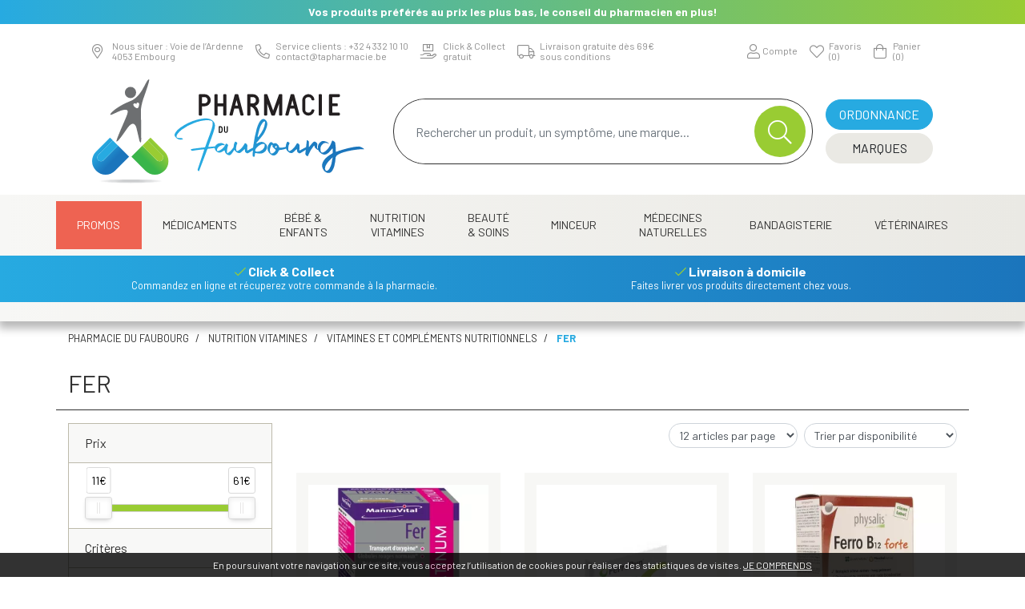

--- FILE ---
content_type: text/html; charset=UTF-8
request_url: https://www.tapharmacie.be/rubrique/fer
body_size: 15012
content:
<!DOCTYPE html> <html lang="fr" class="no-js no-touchevents"> <head> <meta charset="utf-8"> <title>Fer - Pharmacie du Faubourg</title> <meta property="fb&#x3A;app_id" content="000000000000000"> <meta property="og&#x3A;url" content="https&#x3A;&#x2F;&#x2F;www.tapharmacie.be&#x2F;rubrique&#x2F;fer"> <meta property="og&#x3A;title" content="Fer"> <meta property="og&#x3A;site_name" content="Pharmacie&#x20;du&#x20;Faubourg"> <meta name="twitter&#x3A;card" content="summary"> <meta name="twitter&#x3A;title" content="Fer"> <meta name="viewport" content="width&#x3D;device-width,&#x20;initial-scale&#x3D;1,&#x20;maximum-scale&#x3D;1"> <meta name="theme-color" content="&#x23;2d393f"> <meta name="robots" content="index, follow, all"> <link rel="apple-touch-icon-precomposed" sizes="144x144" href="/assets/ta/ico/apple-touch-icon-144x144-precomposed.png"> <link rel="apple-touch-icon-precomposed" sizes="114x114" href="/assets/ta/ico/apple-touch-icon-114x114-precomposed.png"> <link rel="apple-touch-icon-precomposed" sizes="72x72" href="/assets/ta/ico/apple-touch-icon-72x72-precomposed.png"> <link rel="apple-touch-icon-precomposed" href="/assets/ta/ico/apple-touch-icon.png"> <link rel="shortcut icon" href="/assets/ta/ico/favicon.png"> <link rel="search" type="application/opensearchdescription+xml" title="Mes recherches" href="/opensearch.xml"> <link rel="canonical" href="https://www.tapharmacie.be/rubrique/fer"> <link href="&#x2F;&#x2F;cdn.apotekisto.com&#x2F;ajax&#x2F;libs&#x2F;twitter-bootstrap&#x2F;4.4.1&#x2F;css&#x2F;bootstrap.min.css" media="screen" rel="stylesheet" type="text&#x2F;css"> <link href="&#x2F;&#x2F;cdn.apotekisto.com&#x2F;ajax&#x2F;libs&#x2F;fa-pro&#x2F;5.13.0&#x2F;css&#x2F;all.min.css" media="screen" rel="stylesheet" type="text&#x2F;css"> <link href="&#x2F;&#x2F;cdn.apotekisto.com&#x2F;ajax&#x2F;libs&#x2F;noUiSlider&#x2F;15.7.1&#x2F;nouislider.min.css" media="screen" rel="stylesheet" type="text&#x2F;css"> <link href="&#x2F;rubrique&#x2F;fer&#x2F;page-2" rel="next"> <link href="&#x2F;assets&#x2F;ta&#x2F;css&#x2F;style.min.css&#x3F;v&#x3D;1.11" media="screen" rel="stylesheet" type="text&#x2F;css"> <script async src="https://www.googletagmanager.com/gtag/js?id=G-RDZWYZ4XYF"></script><script>window.dataLayer=window.dataLayer||[];function gtag(){dataLayer.push(arguments);};gtag('js',new Date());gtag('config','G-RDZWYZ4XYF',{"anonymize_ip":true});</script> </head> <body data-globals="&#x7B;&quot;path&quot;&#x3A;&quot;&quot;,&quot;assets&quot;&#x3A;&quot;&#x5C;&#x2F;assets&#x5C;&#x2F;mc&quot;,&quot;user&quot;&#x3A;0,&quot;miniCartUrl&quot;&#x3A;&quot;&#x5C;&#x2F;cart&#x5C;&#x2F;mini&quot;,&quot;questionUrl&quot;&#x3A;&quot;&#x5C;&#x2F;question&quot;&#x7D;"> <header id="header-master" class="bg-alt-secondary-gradient-reverse bg-alt-shadow pb-md-4 pb-0"> <div class="bg-alt-gradient navbar-marquee d-flex"> <div class="marquee-container w-100 mx-2"> <div>Vos produits préférés au prix les plus bas, le conseil du pharmacien en plus!</div> </div> </div> <div class="navbar-contact pb-sm-2 pt-sm-2 pt-lg-3 pt-0 pb-0 d-flex bg-alt-light"> <div class="row w-100"> <div class="col-9 col-left"> <a href="/contactez-nous" class="contact-item item-1"> <i class="fal fa-map-marker-alt"></i> <div class="d-none d-lg-inline-block"> <span>Nous situer : Voie de l&rsquo;Ardenne</span> <span>4053 Embourg</span> </div> </a> <a href="/contactez-nous" class="contact-item item-2 d-none d-lg-flex"> <i class="fal fa-phone fa-flip-horizontal"></i> <div class="d-none d-lg-inline-block"> <span>Service clients : +32&nbsp;4&nbsp;332&nbsp;10&nbsp;10</span> <span>contact<i class="d-none"> --- </i>@<i class="d-none"> --- </i>tapharmacie.be</span> </div> </a> <a href="tel:+3243321010" class="contact-item item-2 d-flex d-lg-none"> <i class="fal fa-phone fa-flip-horizontal"></i> </a> <a href="/page/retrait-livraison" class="contact-item item-6"> <i class="fal fa-hand-holding-box"></i> <div class="d-none d-lg-inline-block"> <span>Click &amp; Collect</span> <span>gratuit</span> </div> </a> <a href="/page/retrait-livraison" class="contact-item item-6"> <i class="fal fa-truck"></i> <div class="d-none d-lg-inline-block"> <span>Livraison gratuite d&egrave;s 69&euro;</span> <span>sous conditions</span> </div> </a> </div> <div class="col-3 d-flex align-items-center justify-content-end col-right"> <a href="#" data-h="/user" class="lnk-modal-autoload nav-icon" data-toggle="modal" data-target="#ModalLogin" data-href="/user/modalSignup" title="Mon compte"> <i class="fal fa-user"></i> <small class="icon-1 d-none d-sm-inline-block">Compte</small> </a> <a href="#" data-h="/user" class="nav-icon d-inline-block position-relative"> <i class="fal fa-heart"></i> <div> <small class="icon-2 d-none d-sm-block">Favoris</small> <small class="icon-2 d-none d-sm-block"><span class="nav-user-counter" data-copy-dest="bookmark">(0)</span></small> </div> </a> <a href="#" data-h="/cart" class="lnk-modal-cart nav-icon" title="Mon panier"> <i class="fal fa-shopping-bag"></i> <div> <small class="icon-3 d-none d-sm-block">Panier</small> <small class="icon-3 d-none d-sm-block"><span class="nav-user-counter" data-copy-dest="quantitySum">(0)                        </span></small> </div> </a> </div> </div> </div> <div class="row flex navbar-main bg-alt-light mb-1"> <div class="col-4"> <a href="/" class="logo"> <img src="/assets/ta/svg/logo-pharmacie-du-faubourg.svg" alt="Pharmacie du Faubourg" class="d-none d-md-block"> <img src="/assets/ta/svg/logo-pharmacie-du-faubourg-mobile.svg" alt="Pharmacie du Faubourg" class="d-block d-md-none"> </a> </div> <div class="col-8 d-flex align-items-center justify-content-end" id="header-icon"> <form action="/recherche" method="get" class="d-md-inline-block d-none search w-100 px-3"> <div class="input-group input-search float-right"> <input type="search" name="q" class="form-control py-2" placeholder="Rechercher un produit, un sympt&ocirc;me, une marque..." autocomplete="off"> <span class="input-group-append"> <button class="btn btn-alt-default" type="submit"> <i class="fal fa-search"></i> </button> </span> </div> </form> <div class="d-inline-block ju"> <a href="#" title="Rechercher" data-toggle="modal" data-target="#ModalSearch" class="d-block d-md-none btn btn-alt-default mb-1"> <span>Recherche </span> &nbsp;<i class="fal fa-search"></i> </a> <a href="/ordonnance-en-ligne" class="btn btn-alt-primary mb-1 w-100"> <span>Ordonnance</span> </a><br> <a href="/marques" class="btn btn-alt-secondary w-100 d-none d-md-inline-block"> <span>Marques</span> </a> <button type="button" class="btn btn-alt-secondary d-inline-block d-md-none btn-menu w-100 ml-0" data-toggle="collapse" data-target="#navbar-master" aria-controls="navbar-master" aria-expanded="false" aria-label="Afficher la navigation"> <i class="fal fa-bars"></i> <span>Produits</span> <span class="sr-only">Afficher la navigation</span> </button> </div> </div> </div> <div class="py-1 shadow-block d-none d-md-block"></div> <nav class="navbar navbar-expand-md px-0 pb-0 pt-0"> <div class="container-lg px-lg-0"> <div class="collapse navbar-collapse " id="navbar-master"> <ul class="nav flex-column flex-md-row text-center nav-fill nav-categories w-100"> <li class="nav-item"> <a class="nav-link nav-link-promo" href="/promotions">Promos</a> </li> <li class="nav-item dropdown megamenu-alt flex-column"> <a data-toggle="dropdown" class="dropdown-toggle nav-link" href="/rubrique/medicaments"> Médicaments    </a> <div class="dropdown-menu"> <div class="container-lg megamenu-container"> <div class="row w-100 ml-0"> <div class="col-md-3 accordion accordion-menu"> <div class="c1 c1-underline"> <a href="/rubrique/coeur-et-systeme-vasculaire"><span>Coeur et système vasculaire</span></a> </div> <div class="c1 c1-underline"> <a href="/rubrique/diluant-et-coagulant-du-sang"><span>Diluant et coagulant du sang</span></a> </div> <div class="c1"> <a href="/rubrique/systeme-gastro-intestinal"><span>Système gastro-intestinal</span></a> <div class="btn-collapse btn-c2" data-target="#collapse-c2-1497"><i class="fas fa-plus"></i></div> </div> <div class="collapse-alt" id="collapse-c2-1497"> <div class="c2"> <a href="/rubrique/antiacides">Antiacides</a> </div> <div class="c2"> <a href="/rubrique/foie-vesicule-biliaire-et-pancreas">Foie, vésicule biliaire et pancréas</a> </div> <div class="c2"> <a href="/rubrique/nausees-vomissement">Nausées vomissement</a> </div> <div class="c2"> <a href="/rubrique/laxatifs">Laxatifs</a> </div> <div class="c2"> <a href="/rubrique/antidiarrheiques">Antidiarrhéiques</a> </div> <div class="c2"> <a href="/rubrique/spasmes">Spasmes</a> </div> </div> <div class="c1 c1-underline"> <a href="/rubrique/hemorroides"><span>Hémorroïdes</span></a> </div> <div class="c1 c1-underline"> <a href="/rubrique/systeme-respiratoire"><span>Système respiratoire</span></a> </div> <div class="c1"> <a href="/rubrique/toux"><span>Toux</span></a> <div class="btn-collapse btn-c2" data-target="#collapse-c2-1506"><i class="fas fa-plus"></i></div> </div> <div class="collapse-alt" id="collapse-c2-1506"> <div class="c2"> <a href="/rubrique/toux-seche">Toux sèche</a> </div> <div class="c2"> <a href="/rubrique/toux-grasse">Toux grasse</a> </div> <div class="c2"> <a href="/rubrique/mix-toux-seche-toux-grasse">Mix toux sèche - toux grasse</a> </div> <div class="c2"> <a href="/rubrique/massage-inhalations">Massage - inhalations</a> </div> </div> <div class="c1 c1-underline"> <a href="/rubrique/systeme-hormonal"><span>Système hormonal</span></a> </div> </div> <div class="col-md-3 accordion accordion-menu"> <div class="c1 c1-underline"> <a href="/rubrique/gynecologie"><span>Gynécologie</span></a> </div> <div class="c1 c1-underline"> <a href="/rubrique/voies-urinaires-617bb02621db6"><span>Voies urinaires</span></a> </div> <div class="c1"> <a href="/rubrique/douleur-et-fievre"><span>Douleur et fièvre</span></a> <div class="btn-collapse btn-c2" data-target="#collapse-c2-1514"><i class="fas fa-plus"></i></div> </div> <div class="collapse-alt" id="collapse-c2-1514"> <div class="c2"> <a href="/rubrique/bebes-enfants">bébés - enfants</a> </div> </div> <div class="c1 c1-underline"> <a href="/rubrique/muscles-et-articulations-617bb0263ca47"><span>Muscles et articulations</span></a> </div> <div class="c1 c1-underline"> <a href="/rubrique/systeme-nerveux"><span>Système nerveux</span></a> </div> <div class="c1 c1-underline"> <a href="/rubrique/insomnie-anxiete-et-stress"><span>Insomnie, anxiété et stress</span></a> </div> <div class="c1 c1-underline"> <a href="/rubrique/arreter-de-fumer"><span>Arrêter de fumer</span></a> </div> <div class="c1 c1-underline"> <a href="/rubrique/infections"><span>Infections</span></a> </div> <div class="c1 c1-underline"> <a href="/rubrique/immunite"><span>Immunité</span></a> </div> <div class="c1 c1-underline"> <a href="/rubrique/allergie"><span>Allergie</span></a> </div> <div class="c1 c1-underline"> <a href="/rubrique/medicaments-antitumoraux"><span>Médicaments antitumoraux</span></a> </div> <div class="c1"> <a href="/rubrique/mineraux-vitamines-et-toniques"><span>Minéraux, vitamines et toniques</span></a> <div class="btn-collapse btn-c2" data-target="#collapse-c2-1524"><i class="fas fa-plus"></i></div> </div> <div class="collapse-alt" id="collapse-c2-1524"> <div class="c2"> <a href="/rubrique/mineraux">Minéraux</a> </div> <div class="c2"> <a href="/rubrique/vitamines">Vitamines</a> </div> </div> </div> <div class="col-md-3 accordion accordion-menu"> <div class="c1"> <a href="/rubrique/peau-617bb026b0e3f"><span>Peau</span></a> <div class="btn-collapse btn-c2" data-target="#collapse-c2-1527"><i class="fas fa-plus"></i></div> </div> <div class="collapse-alt" id="collapse-c2-1527"> <div class="c2"> <a href="/rubrique/desinfecter">Désinfecter</a> </div> <div class="c2"> <a href="/rubrique/mycoses">Mycoses</a> </div> <div class="c2"> <a href="/rubrique/boutons-de-fievre-antiviraux">Boutons de fièvre - antiviraux</a> </div> <div class="c2"> <a href="/rubrique/anti-prurigneux">Anti-prurigneux</a> </div> </div> <div class="c1 c1-underline"> <a href="/rubrique/acne-617bb026e4ce2"><span>Acné</span></a> </div> <div class="c1"> <a href="/rubrique/yeux-617bb026edfe7"><span>Yeux</span></a> <div class="btn-collapse btn-c2" data-target="#collapse-c2-1534"><i class="fas fa-plus"></i></div> </div> <div class="collapse-alt" id="collapse-c2-1534"> <div class="c2"> <a href="/rubrique/anti-infectieux">Anti-infectieux</a> </div> <div class="c2"> <a href="/rubrique/antiallergiques-et-anti-inflammatoires">Antiallergiques et anti-inflammatoires</a> </div> <div class="c2"> <a href="/rubrique/glaucome">Glaucome</a> </div> <div class="c2"> <a href="/rubrique/larmes-artificielles">Larmes artificielles</a> </div> </div> <div class="c1 c1-underline"> <a href="/rubrique/oreille"><span>Oreille</span></a> </div> <div class="c1"> <a href="/rubrique/nez-617bb0273c3a5"><span>Nez</span></a> <div class="btn-collapse btn-c2" data-target="#collapse-c2-1541"><i class="fas fa-plus"></i></div> </div> <div class="collapse-alt" id="collapse-c2-1541"> <div class="c2"> <a href="/rubrique/tablettes">Tablettes</a> </div> <div class="c2"> <a href="/rubrique/sprays-gouttes">Sprays - gouttes</a> </div> </div> </div> <div class="col-md-3 accordion accordion-menu"> <div class="c1"> <a href="/rubrique/gorge-et-bouche"><span>Gorge et bouche</span></a> <div class="btn-collapse btn-c2" data-target="#collapse-c2-1544"><i class="fas fa-plus"></i></div> </div> <div class="collapse-alt" id="collapse-c2-1544"> <div class="c2"> <a href="/rubrique/comprimes-a-sucer">Comprimés à sucer</a> </div> <div class="c2"> <a href="/rubrique/spray-solution">Spray - solution</a> </div> </div> <div class="c1 c1-underline"> <a href="/rubrique/anesthesie"><span>Anesthésie</span></a> </div> <div class="c1 c1-underline"> <a href="/rubrique/diagnostiques"><span>Diagnostiques</span></a> </div> <div class="c1 c1-underline"> <a href="/rubrique/minceur-617bb02787f9d"><span>Minceur</span></a> </div> <div class="c1 c1-underline"> <a href="/rubrique/homeopathie-617bb02791e28"><span>Homeopathie</span></a> </div> <div class="c1"> <a href="/rubrique/jambes-lourdes-617bb0279b4b2"><span>Jambes lourdes</span></a> <div class="btn-collapse btn-c2" data-target="#collapse-c2-1551"><i class="fas fa-plus"></i></div> </div> <div class="collapse-alt" id="collapse-c2-1551"> <div class="c2"> <a href="/rubrique/tablettes-617bb027a4930">Tablettes</a> </div> <div class="c2"> <a href="/rubrique/creme-gel-et-spray">Crème, gel et spray</a> </div> </div> <div class="c1 c1-underline"> <a href="/rubrique/medications-diverses"><span>Médications diverses</span></a> </div> <div class="c1 c1-underline"> <a href="/rubrique/medicaments-animaux-617bb027c0f8b"><span>Médicaments animaux</span></a> </div> <div class="c1 c1-underline"> <a href="/rubrique/medicaments-pas-attribues"><span>Médicaments pas attribués</span></a> </div> <div class="c1 c1-underline"> <a href="/rubrique/cheveux"><span>Cheveux</span></a> </div> <div class="c1 c1-underline"> <a href="/rubrique/medicaments-hopitaux"><span>Médicaments hôpitaux</span></a> </div> </div> </div> </div> </div> </li> <li class="nav-item dropdown megamenu-alt flex-column"> <a data-toggle="dropdown" class="dropdown-toggle nav-link" href="/rubrique/bebe-et-enfants"> Bébé &amp;<br class="d-none d-md-inline"> Enfants    </a> <div class="dropdown-menu"> <div class="container-lg megamenu-container"> <div class="row w-100 ml-0"> <div class="col-md-3 accordion accordion-menu"> <div class="c1"> <a href="/rubrique/grossesse-617bb018e4a2e"><span>Grossesse</span></a> <div class="btn-collapse btn-c2" data-target="#collapse-c2-1216"><i class="fas fa-plus"></i></div> </div> <div class="collapse-alt" id="collapse-c2-1216"> <div class="c2"> <a href="/rubrique/allaitement">Allaitement</a> </div> <div class="c2"> <a href="/rubrique/soins-du-corps-617bb01903049">Soins du corps</a> </div> <div class="c2"> <a href="/rubrique/vitamines-et-complements-nutritionnels-617bb0190c044">Vitamines et compléments nutritionnels</a> </div> <div class="c2"> <a href="/rubrique/test-de-grossesse">Test de grossesse</a> </div> <div class="c2"> <a href="/rubrique/test-de-fertilite">Test de fertilité</a> </div> </div> </div> <div class="col-md-3 accordion accordion-menu"> <div class="c1"> <a href="/rubrique/bebes"><span>Bébés</span></a> <div class="btn-collapse btn-c2" data-target="#collapse-c2-1222"><i class="fas fa-plus"></i></div> </div> <div class="collapse-alt" id="collapse-c2-1222"> <div class="c2"> <a href="/rubrique/sucettes-et-accessoires">Sucettes et accessoires</a> </div> <div class="c2"> <a href="/rubrique/langes-couches">Langes/couches</a> </div> <div class="c2"> <a href="/rubrique/dents">Dents</a> </div> <div class="c2"> <a href="/rubrique/alimentation-lait">Alimentation - lait</a> </div> <div class="c2"> <a href="/rubrique/soins-et-hygiene">Soins et hygiene</a> </div> <div class="c2"> <a href="/rubrique/petits-maux">Petits maux</a> </div> <div class="c2"> <a href="/rubrique/accessoires-617bb01a83095">Accessoires</a> </div> <div class="c2"> <a href="/rubrique/sommeil">Sommeil</a> </div> <div class="c2"> <a href="/rubrique/biberons-accessoires">Biberons &amp; accessoires</a> </div> </div> </div> <div class="col-md-3 accordion accordion-menu"> <div class="c1"> <a href="/rubrique/enfants"><span>Enfants</span></a> <div class="btn-collapse btn-c2" data-target="#collapse-c2-1263"><i class="fas fa-plus"></i></div> </div> <div class="collapse-alt" id="collapse-c2-1263"> <div class="c2"> <a href="/rubrique/poux-617bb01b055f8">Poux</a> </div> <div class="c2"> <a href="/rubrique/dents-617bb01b0f9ac">Dents</a> </div> <div class="c2"> <a href="/rubrique/soins-et-hygiene-617bb01b2f7fe">Soins et hygiene</a> </div> <div class="c2"> <a href="/rubrique/vitamines-et-complements-nutritionnels-617bb01b3b339">Vitamines et compléments nutritionnels</a> </div> <div class="c2"> <a href="/rubrique/accessoires-617bb01b45420">Accessoires</a> </div> </div> </div> </div> </div> </div> </li> <li class="nav-item dropdown megamenu-alt flex-column"> <a data-toggle="dropdown" class="dropdown-toggle nav-link" href="/rubrique/nutritions-vitamines"> Nutrition<br class="d-none d-md-inline"> Vitamines    </a> <div class="dropdown-menu"> <div class="container-lg megamenu-container"> <div class="row w-100 ml-0"> <div class="col-md-3 accordion accordion-menu"> <div class="c1"> <a href="/rubrique/vitamines-et-complements-nutritionnels"><span>Vitamines et compléments nutritionnels</span></a> <div class="btn-collapse btn-c2" data-target="#collapse-c2-1161"><i class="fas fa-plus"></i></div> </div> <div class="collapse-alt" id="collapse-c2-1161"> <div class="c2"> <a href="/rubrique/vitamine-a">Vitamine A</a> </div> <div class="c2"> <a href="/rubrique/anti-oxydants-detox">Anti-oxydants  - détox</a> </div> <div class="c2"> <a href="/rubrique/acides-amines">Acides aminés</a> </div> <div class="c2"> <a href="/rubrique/calcium">Calcium</a> </div> <div class="c2"> <a href="/rubrique/acide-folique">Acide folique</a> </div> <div class="c2"> <a href="/rubrique/fer">Fer</a> </div> <div class="c2"> <a href="/rubrique/iode">Iode</a> </div> <div class="c2"> <a href="/rubrique/potassium">Potassium</a> </div> <div class="c2"> <a href="/rubrique/cuivre">Cuivre</a> </div> <div class="c2"> <a href="/rubrique/probiotiques">Probiotiques</a> </div> <div class="c2"> <a href="/rubrique/magnesium">Magnésium</a> </div> <div class="c2"> <a href="/rubrique/q10">Q10</a> </div> <div class="c2"> <a href="/rubrique/levure-de-riz-rouge">Levure de riz rouge</a> </div> <div class="c2"> <a href="/rubrique/selenium">Sélénium</a> </div> <div class="c2"> <a href="/rubrique/silicium">Silicium</a> </div> <div class="c2"> <a href="/rubrique/huile-de-poisson-omega-3-6-9-acides-gras">Huile de poisson - omega 3-6-9 - acides gras</a> </div> <div class="c2"> <a href="/rubrique/zinc">Zinc</a> </div> <div class="c2"> <a href="/rubrique/vitamine-b">Vitamine B</a> </div> <div class="c2"> <a href="/rubrique/vitamine-c">Vitamine C</a> </div> <div class="c2"> <a href="/rubrique/vitamine-d">Vitamine D</a> </div> <div class="c2"> <a href="/rubrique/vitamine-e">Vitamine E</a> </div> <div class="c2"> <a href="/rubrique/vitamine-k">Vitamine K</a> </div> <div class="c2"> <a href="/rubrique/multi-vitamines-et-mineraux">Multi vitamines et minéraux</a> </div> <div class="c2"> <a href="/rubrique/vitamines-pour-enfants">Vitamines pour enfants</a> </div> <div class="c2"> <a href="/rubrique/glucosamine">Glucosamine</a> </div> <div class="c2"> <a href="/rubrique/curcuma">Curcuma</a> </div> <div class="c2"> <a href="/rubrique/enzymes">Enzymes</a> </div> </div> </div> </div> </div> </div> </li> <li class="nav-item dropdown megamenu-alt flex-column"> <a data-toggle="dropdown" class="dropdown-toggle nav-link" href="/rubrique/beaute-soins-et-hygiene"> Beauté<br class="d-none d-md-inline"> &amp; Soins    </a> <div class="dropdown-menu"> <div class="container-lg megamenu-container"> <div class="row w-100 ml-0"> <div class="col-md-3 accordion accordion-menu"> <div class="c1"> <a href="/rubrique/soins-du-cuir-chevelu-et-des-cheveux"><span>Soins du cuir chevelu et des cheveux</span></a> <div class="btn-collapse btn-c2" data-target="#collapse-c2-962"><i class="fas fa-plus"></i></div> </div> <div class="collapse-alt" id="collapse-c2-962"> <div class="c2"> <a href="/rubrique/peignes-demeler-les-cheveux">Peignes - démêler les cheveux</a> </div> <div class="c2"> <a href="/rubrique/irritation-du-cuir-chevelu-cheveux-abimes">Irritation du cuir chevelu - cheveux abîmés</a> </div> <div class="c2"> <a href="/rubrique/produits-coiffants-gel-spray">Produits coiffants - gel &amp; spray</a> </div> <div class="c2"> <a href="/rubrique/soins-des-cheveux">Soins des cheveux</a> </div> <div class="c2"> <a href="/rubrique/coloration">Coloration</a> </div> <div class="c2"> <a href="/rubrique/pellicules">Pellicules</a> </div> <div class="c2"> <a href="/rubrique/complements-nutritionnels">Compléments nutritionnels</a> </div> <div class="c2"> <a href="/rubrique/produits-solaires">Produits solaires</a> </div> <div class="c2"> <a href="/rubrique/chute-des-cheveux">Chute des cheveux</a> </div> <div class="c2"> <a href="/rubrique/poux">Poux</a> </div> <div class="c2"> <a href="/rubrique/shampooing">Shampooing</a> </div> <div class="c2"> <a href="/rubrique/cheveux-normaux">Cheveux normaux</a> </div> <div class="c2"> <a href="/rubrique/cheveux-gras">Cheveux gras</a> </div> <div class="c2"> <a href="/rubrique/apres-shampooing-conditioner">Après shampooing conditioner</a> </div> <div class="c2"> <a href="/rubrique/cheveux-devitalises">Cheveux dévitalisés</a> </div> <div class="c2"> <a href="/rubrique/cheveux-secs">Cheveux secs</a> </div> <div class="c2"> <a href="/rubrique/shampooing-sec">Shampooing sec</a> </div> <div class="c2"> <a href="/rubrique/cheveux-fins-cheveux-boucles">Cheveux fins - cheveux bouclés</a> </div> <div class="c2"> <a href="/rubrique/cheveux-colores">Cheveux colorés</a> </div> </div> <div class="c1"> <a href="/rubrique/soins-du-corps"><span>Soins du corps</span></a> <div class="btn-collapse btn-c2" data-target="#collapse-c2-986"><i class="fas fa-plus"></i></div> </div> <div class="collapse-alt" id="collapse-c2-986"> <div class="c2"> <a href="/rubrique/bain-et-douche">Bain et douche</a> </div> <div class="c2"> <a href="/rubrique/deodorants">Déodorants</a> </div> <div class="c2"> <a href="/rubrique/problemes-cutanes-peau-irritee">Problèmes cutanés, peau irritée </a> </div> <div class="c2"> <a href="/rubrique/epilation">Épilation</a> </div> <div class="c2"> <a href="/rubrique/peelings-gommages">Peelings - gommages</a> </div> <div class="c2"> <a href="/rubrique/lait-et-huile-corporel">Lait et huile corporel</a> </div> <div class="c2"> <a href="/rubrique/cellulite-buste-minceur-fermete">Cellulite - buste - minceur- fermeté</a> </div> <div class="c2"> <a href="/rubrique/peau-seche">Peau sèche</a> </div> <div class="c2"> <a href="/rubrique/hygiene-intime">Hygiène intime</a> </div> <div class="c2"> <a href="/rubrique/traitement-des-cicatrices">Traitement des cicatrices</a> </div> <div class="c2"> <a href="/rubrique/massage">Massage</a> </div> <div class="c2"> <a href="/rubrique/psoriasis">Psoriasis</a> </div> </div> <div class="c1"> <a href="/rubrique/levres"><span>Lèvres</span></a> <div class="btn-collapse btn-c2" data-target="#collapse-c2-1005"><i class="fas fa-plus"></i></div> </div> <div class="collapse-alt" id="collapse-c2-1005"> <div class="c2"> <a href="/rubrique/hydratants">Hydratants</a> </div> <div class="c2"> <a href="/rubrique/boutons-de-fievre">Boutons de fièvre</a> </div> </div> <div class="c1"> <a href="/rubrique/mains"><span>Mains</span></a> <div class="btn-collapse btn-c2" data-target="#collapse-c2-1008"><i class="fas fa-plus"></i></div> </div> <div class="collapse-alt" id="collapse-c2-1008"> <div class="c2"> <a href="/rubrique/soins-des-mains">Soins des mains</a> </div> <div class="c2"> <a href="/rubrique/hygiene-des-mains">Hygiène des mains</a> </div> <div class="c2"> <a href="/rubrique/manucure-pedicure">Manucure &amp; pédicure</a> </div> </div> </div> <div class="col-md-3 accordion accordion-menu"> <div class="c1"> <a href="/rubrique/bouche"><span>Bouche</span></a> <div class="btn-collapse btn-c2" data-target="#collapse-c2-1015"><i class="fas fa-plus"></i></div> </div> <div class="collapse-alt" id="collapse-c2-1015"> <div class="c2"> <a href="/rubrique/bouche-seche">Bouche sèche</a> </div> <div class="c2"> <a href="/rubrique/brosses-a-dents-electriques">Brosses à dents électriques</a> </div> <div class="c2"> <a href="/rubrique/accessoires-interdentaires-fil-dentaire">Accessoires interdentaires - fil dentaire</a> </div> <div class="c2"> <a href="/rubrique/protheses-dentaires">Prothèses dentaires</a> </div> <div class="c2"> <a href="/rubrique/bains-de-bouche">Bains de bouche</a> </div> <div class="c2"> <a href="/rubrique/mauvaise-haleine">Mauvaise haleine</a> </div> <div class="c2"> <a href="/rubrique/brosses-a-dents-manuelles">Brosses à dents manuelles</a> </div> <div class="c2"> <a href="/rubrique/dentifrices">Dentifrices</a> </div> <div class="c2"> <a href="/rubrique/orthodontie">Orthodontie</a> </div> <div class="c2"> <a href="/rubrique/problemes-de-gencives">Problèmes de gencives</a> </div> <div class="c2"> <a href="/rubrique/accessoires">Accessoires</a> </div> <div class="c2"> <a href="/rubrique/dents-blanches">Dents blanches</a> </div> <div class="c2"> <a href="/rubrique/chewing-gums">Chewing-gums</a> </div> <div class="c2"> <a href="/rubrique/desinfection">Désinfection</a> </div> <div class="c2"> <a href="/rubrique/aphtes">Aphtes</a> </div> </div> <div class="c1"> <a href="/rubrique/yeux"><span>Yeux</span></a> <div class="btn-collapse btn-c2" data-target="#collapse-c2-1036"><i class="fas fa-plus"></i></div> </div> <div class="collapse-alt" id="collapse-c2-1036"> <div class="c2"> <a href="/rubrique/nettoyage-demaquillage">Nettoyage | Démaquillage</a> </div> <div class="c2"> <a href="/rubrique/collyre">Collyre</a> </div> <div class="c2"> <a href="/rubrique/creme-gel">Crème - gel</a> </div> <div class="c2"> <a href="/rubrique/yeux-secs">Yeux secs</a> </div> <div class="c2"> <a href="/rubrique/pansement-oculaire">Pansement oculaire</a> </div> </div> <div class="c1"> <a href="/rubrique/oreilles"><span>Oreilles</span></a> <div class="btn-collapse btn-c2" data-target="#collapse-c2-1042"><i class="fas fa-plus"></i></div> </div> <div class="collapse-alt" id="collapse-c2-1042"> <div class="c2"> <a href="/rubrique/bouchons-d-oreilles">Bouchons d&#039;oreilles</a> </div> <div class="c2"> <a href="/rubrique/nettoyage-des-oreilles">Nettoyage des oreilles</a> </div> <div class="c2"> <a href="/rubrique/gouttes-auriculaires">Gouttes auriculaires</a> </div> </div> <div class="c1"> <a href="/rubrique/pieds-et-jambes"><span>Pieds et jambes</span></a> <div class="btn-collapse btn-c2" data-target="#collapse-c2-1046"><i class="fas fa-plus"></i></div> </div> <div class="collapse-alt" id="collapse-c2-1046"> <div class="c2"> <a href="/rubrique/pieds-secs">Pieds secs</a> </div> <div class="c2"> <a href="/rubrique/ampoules-617bb01080f08">Ampoules</a> </div> <div class="c2"> <a href="/rubrique/callosites">Callosités</a> </div> <div class="c2"> <a href="/rubrique/cors">Cors</a> </div> <div class="c2"> <a href="/rubrique/crevasses">Crevasses</a> </div> <div class="c2"> <a href="/rubrique/pieds-fatigues">Pieds fatigués</a> </div> <div class="c2"> <a href="/rubrique/pedicure">Pédicure</a> </div> <div class="c2"> <a href="/rubrique/mycose-des-pieds">Mycose des pieds</a> </div> <div class="c2"> <a href="/rubrique/bains-de-pieds">Bains de pieds</a> </div> <div class="c2"> <a href="/rubrique/verrues">Verrues</a> </div> <div class="c2"> <a href="/rubrique/transpiration-des-pieds">Transpiration des pieds</a> </div> <div class="c2"> <a href="/rubrique/deodorant">Deodorant</a> </div> </div> </div> <div class="col-md-3 accordion accordion-menu"> <div class="c1"> <a href="/rubrique/ongles"><span>Ongles</span></a> <div class="btn-collapse btn-c2" data-target="#collapse-c2-1059"><i class="fas fa-plus"></i></div> </div> <div class="collapse-alt" id="collapse-c2-1059"> <div class="c2"> <a href="/rubrique/vernis-a-ongles">Vernis à ongles</a> </div> <div class="c2"> <a href="/rubrique/hyperkeratose-et-mycose-des-ongles">Hyperkératose et mycose des ongles</a> </div> <div class="c2"> <a href="/rubrique/rongement-des-ongles">Rongement des ongles</a> </div> <div class="c2"> <a href="/rubrique/renforcement-des-ongles">Renforcement des ongles</a> </div> <div class="c2"> <a href="/rubrique/cuticules">Cuticules</a> </div> </div> <div class="c1"> <a href="/rubrique/protection-solaire"><span>Protection solaire</span></a> <div class="btn-collapse btn-c2" data-target="#collapse-c2-1066"><i class="fas fa-plus"></i></div> </div> <div class="collapse-alt" id="collapse-c2-1066"> <div class="c2"> <a href="/rubrique/apres-soleil">Après-soleil</a> </div> <div class="c2"> <a href="/rubrique/levres-617bb0114c7d0">Lèvres</a> </div> <div class="c2"> <a href="/rubrique/preparation-au-soleil">Préparation au soleil</a> </div> <div class="c2"> <a href="/rubrique/sports-d-hiver">Sports d&#039;hiver</a> </div> <div class="c2"> <a href="/rubrique/autobronzants">Autobronzants</a> </div> <div class="c2"> <a href="/rubrique/cremes-solaires">Crèmes solaires</a> </div> </div> <div class="c1"> <a href="/rubrique/hygiene"><span>Hygiène</span></a> <div class="btn-collapse btn-c2" data-target="#collapse-c2-1078"><i class="fas fa-plus"></i></div> </div> <div class="collapse-alt" id="collapse-c2-1078"> <div class="c2"> <a href="/rubrique/bain-et-douche-617bb011b59b8">Bain et douche</a> </div> </div> <div class="c1 c1-underline"> <a href="/rubrique/parfumerie"><span>Parfumerie</span></a> </div> <div class="c1"> <a href="/rubrique/maquillage"><span>Maquillage</span></a> <div class="btn-collapse btn-c2" data-target="#collapse-c2-1081"><i class="fas fa-plus"></i></div> </div> <div class="collapse-alt" id="collapse-c2-1081"> <div class="c2"> <a href="/rubrique/pinceaux-et-ustensiles-de-maquillage">Pinceaux et ustensiles de maquillage</a> </div> <div class="c2"> <a href="/rubrique/eye-liners">Eye-liners</a> </div> <div class="c2"> <a href="/rubrique/mascaras">Mascaras</a> </div> <div class="c2"> <a href="/rubrique/ombres-a-paupieres">Ombres à paupières</a> </div> <div class="c2"> <a href="/rubrique/sourcils">Sourcils</a> </div> <div class="c2"> <a href="/rubrique/cremes-de-jour-teintees">Crèmes de jour teintées</a> </div> <div class="c2"> <a href="/rubrique/rouge-a-levres">Rouge à lèvres</a> </div> <div class="c2"> <a href="/rubrique/vernis-a-ongles-617bb01237a30">Vernis à ongles</a> </div> <div class="c2"> <a href="/rubrique/fonds-de-teint-poudres-blush">Fonds de Teint | Poudres | Blush</a> </div> <div class="c2"> <a href="/rubrique/correcteur-de-teint-camouflage">Correcteur de teint - camouflage</a> </div> </div> </div> <div class="col-md-3 accordion accordion-menu"> <div class="c1"> <a href="/rubrique/specifiquement-pour-les-hommes"><span>Spécifiquement pour les hommes</span></a> <div class="btn-collapse btn-c2" data-target="#collapse-c2-1092"><i class="fas fa-plus"></i></div> </div> <div class="collapse-alt" id="collapse-c2-1092"> <div class="c2"> <a href="/rubrique/soins-du-corps-617bb0126b1f0">Soins du corps</a> </div> <div class="c2"> <a href="/rubrique/deodorants-617bb0127736f">Déodorants</a> </div> <div class="c2"> <a href="/rubrique/bain-et-douche-617bb012833ec">Bain et douche</a> </div> <div class="c2"> <a href="/rubrique/soins-du-visage">Soins du visage</a> </div> <div class="c2"> <a href="/rubrique/soins-et-chute-des-cheveux">Soins et chute des cheveux</a> </div> <div class="c2"> <a href="/rubrique/rasage">Rasage</a> </div> </div> <div class="c1"> <a href="/rubrique/sexualite"><span>Sexualité</span></a> <div class="btn-collapse btn-c2" data-target="#collapse-c2-1099"><i class="fas fa-plus"></i></div> </div> <div class="collapse-alt" id="collapse-c2-1099"> <div class="c2"> <a href="/rubrique/preservatifs">Préservatifs</a> </div> <div class="c2"> <a href="/rubrique/lubrifiants">Lubrifiants</a> </div> <div class="c2"> <a href="/rubrique/complements-nutritionnels-617bb012d5b9e">Compléments nutritionnels</a> </div> <div class="c2"> <a href="/rubrique/hygiene-intime-617bb012e3ed9">Hygiène intime</a> </div> <div class="c2"> <a href="/rubrique/massage-617bb01307736">Massage</a> </div> <div class="c2"> <a href="/rubrique/tampons-et-serviettes-hygieniques">Tampons et serviettes hygiéniques</a> </div> </div> <div class="c1"> <a href="/rubrique/demaquillage-et-nettoyage"><span>Démaquillage et nettoyage</span></a> <div class="btn-collapse btn-c2" data-target="#collapse-c2-1107"><i class="fas fa-plus"></i></div> </div> <div class="collapse-alt" id="collapse-c2-1107"> <div class="c2"> <a href="/rubrique/lait-gel-huile-et-creme-de-nettoyage">Lait, gel, huile et crème de nettoyage</a> </div> <div class="c2"> <a href="/rubrique/tonic-lotion">Tonic - lotion</a> </div> <div class="c2"> <a href="/rubrique/eau-micellaire">Eau micellaire</a> </div> <div class="c2"> <a href="/rubrique/yeux-617bb0135bae5">Yeux</a> </div> <div class="c2"> <a href="/rubrique/dissolvant">Dissolvant</a> </div> </div> <div class="c1"> <a href="/rubrique/acne"><span>Acné</span></a> <div class="btn-collapse btn-c2" data-target="#collapse-c2-1113"><i class="fas fa-plus"></i></div> </div> <div class="collapse-alt" id="collapse-c2-1113"> <div class="c2"> <a href="/rubrique/creme">Crème</a> </div> <div class="c2"> <a href="/rubrique/nettoyage">Nettoyage</a> </div> <div class="c2"> <a href="/rubrique/divers">Divers</a> </div> </div> <div class="c1"> <a href="/rubrique/soins-du-visage-617bb013a9955"><span>Soins du visage</span></a> <div class="btn-collapse btn-c2" data-target="#collapse-c2-1117"><i class="fas fa-plus"></i></div> </div> <div class="collapse-alt" id="collapse-c2-1117"> <div class="c2"> <a href="/rubrique/taches-de-pigmentation">Taches de pigmentation</a> </div> <div class="c2"> <a href="/rubrique/peau-sensible-peau-irritee">Peau sensible - peau irritée</a> </div> <div class="c2"> <a href="/rubrique/peau-mixte">Peau mixte</a> </div> <div class="c2"> <a href="/rubrique/peau-terne">Peau terne</a> </div> <div class="c2"> <a href="/rubrique/contours-des-yeux">Contours des yeux</a> </div> <div class="c2"> <a href="/rubrique/lifting-filler">Lifting - filler</a> </div> <div class="c2"> <a href="/rubrique/creme-de-nuit">Crème de nuit</a> </div> <div class="c2"> <a href="/rubrique/masque">Masque</a> </div> <div class="c2"> <a href="/rubrique/peau-normal">Peau normal</a> </div> <div class="c2"> <a href="/rubrique/anti-rides">Anti-rides</a> </div> <div class="c2"> <a href="/rubrique/serum">Serum</a> </div> <div class="c2"> <a href="/rubrique/peau-seche-hydratant">Peau sèche - hydratant</a> </div> <div class="c2"> <a href="/rubrique/peaux-reactives-rougeurs">Peaux réactives-rougeurs</a> </div> </div> </div> </div> </div> </div> </li> <li class="nav-item dropdown megamenu-alt flex-column"> <a data-toggle="dropdown" class="dropdown-toggle nav-link" href="/rubrique/minceur-nutrition"> Minceur    </a> <div class="dropdown-menu"> <div class="container-lg megamenu-container"> <div class="row w-100 ml-0"> <div class="col-md-3 accordion accordion-menu"> <div class="c1"> <a href="/rubrique/minceur"><span>Minceur</span></a> <div class="btn-collapse btn-c2" data-target="#collapse-c2-1132"><i class="fas fa-plus"></i></div> </div> <div class="collapse-alt" id="collapse-c2-1132"> <div class="c2"> <a href="/rubrique/substituts-de-repas">Substituts de repas</a> </div> <div class="c2"> <a href="/rubrique/reducteur-d-appetit">Réducteur d&#039;appétit</a> </div> <div class="c2"> <a href="/rubrique/ventre-plat">Ventre plat</a> </div> <div class="c2"> <a href="/rubrique/bruleurs-de-graisses">Brûleurs de graisses</a> </div> <div class="c2"> <a href="/rubrique/capteurs-de-graisse">Capteurs de graisse</a> </div> <div class="c2"> <a href="/rubrique/drainage">Drainage</a> </div> <div class="c2"> <a href="/rubrique/preparations-combinees">Préparations combinées</a> </div> <div class="c2"> <a href="/rubrique/thes">Thés</a> </div> <div class="c2"> <a href="/rubrique/reduit-l-envie-de-sucre">Réduit l&#039;envie de sucre</a> </div> </div> </div> <div class="col-md-3 accordion accordion-menu"> <div class="c1"> <a href="/rubrique/alimentation"><span>Alimentation</span></a> <div class="btn-collapse btn-c2" data-target="#collapse-c2-1144"><i class="fas fa-plus"></i></div> </div> <div class="collapse-alt" id="collapse-c2-1144"> <div class="c2"> <a href="/rubrique/thes-617bb015101a9">Thés</a> </div> <div class="c2"> <a href="/rubrique/aliments-pour-bebes">Aliments pour bébés</a> </div> <div class="c2"> <a href="/rubrique/alimentation-de-sport">Alimentation de sport</a> </div> <div class="c2"> <a href="/rubrique/alimentation-specifique">Alimentation spécifique</a> </div> <div class="c2"> <a href="/rubrique/bonbons">Bonbons</a> </div> <div class="c2"> <a href="/rubrique/alimentation-par-sonde">Alimentation par sonde</a> </div> </div> </div> <div class="col-md-3 accordion accordion-menu"> <div class="c1"> <a href="/rubrique/nutritherapie-et-bien-etre"><span>Nutrithérapie et bien-être</span></a> <div class="btn-collapse btn-c2" data-target="#collapse-c2-1189"><i class="fas fa-plus"></i></div> </div> <div class="collapse-alt" id="collapse-c2-1189"> <div class="c2"> <a href="/rubrique/nez">Nez</a> </div> <div class="c2"> <a href="/rubrique/os-muscles-et-articulations">Os, muscles et articulations</a> </div> <div class="c2"> <a href="/rubrique/cholesterol">Cholésterol</a> </div> <div class="c2"> <a href="/rubrique/flore-intestinale-metabolisme-digestion">Flore intestinale - métabolisme - digestion</a> </div> <div class="c2"> <a href="/rubrique/energie">Energie</a> </div> <div class="c2"> <a href="/rubrique/memoire-effort-intellectuel">Mémoire - Effort intellectuel</a> </div> <div class="c2"> <a href="/rubrique/cheveux-chute-et-ongles">Cheveux (chute) et ongles</a> </div> <div class="c2"> <a href="/rubrique/coeur-et-vaisseaux-sanguins">Coeur et vaisseaux sanguins</a> </div> <div class="c2"> <a href="/rubrique/peau">Peau</a> </div> <div class="c2"> <a href="/rubrique/voies-respiratoires-et-respiration-aisee">Voies respiratoires et respiration aisée</a> </div> <div class="c2"> <a href="/rubrique/menopause">Ménopause</a> </div> <div class="c2"> <a href="/rubrique/equilibre-mental">Equilibre mental</a> </div> <div class="c2"> <a href="/rubrique/yeux-617bb01849949">Yeux</a> </div> <div class="c2"> <a href="/rubrique/prostate">Prostate</a> </div> <div class="c2"> <a href="/rubrique/sexualite-et-hygiene-intime">Sexualité et hygiène intime</a> </div> <div class="c2"> <a href="/rubrique/ronflement">Ronflement</a> </div> <div class="c2"> <a href="/rubrique/sport">Sport</a> </div> <div class="c2"> <a href="/rubrique/stress-insomnie">Stress - insomnie</a> </div> <div class="c2"> <a href="/rubrique/aide-a-arreter-de-fumer">Aide à arrêter de fumer</a> </div> <div class="c2"> <a href="/rubrique/glycemie">Glycémie</a> </div> <div class="c2"> <a href="/rubrique/voies-urinaires">Voies urinaires</a> </div> <div class="c2"> <a href="/rubrique/fatigue">Fatigue</a> </div> <div class="c2"> <a href="/rubrique/resistance">Résistance</a> </div> <div class="c2"> <a href="/rubrique/grossesse">Grossesse</a> </div> <div class="c2"> <a href="/rubrique/jambes-fatiguees">Jambes fatiguées</a> </div> </div> </div> </div> </div> </div> </li> <li class="nav-item dropdown megamenu-alt flex-column"> <a data-toggle="dropdown" class="dropdown-toggle nav-link" href="/rubrique/naturopathie"> Médecines<br class="d-none d-md-inline"> naturelles    </a> <div class="dropdown-menu"> <div class="container-lg megamenu-container"> <div class="row w-100 ml-0"> <div class="col-md-3 accordion accordion-menu"> <div class="c1"> <a href="/rubrique/aromatherapie"><span>Aromathérapie</span></a> <div class="btn-collapse btn-c2" data-target="#collapse-c2-1287"><i class="fas fa-plus"></i></div> </div> <div class="collapse-alt" id="collapse-c2-1287"> <div class="c2"> <a href="/rubrique/diffuseur">Diffuseur</a> </div> <div class="c2"> <a href="/rubrique/huiles-essentielles">Huiles essentielles</a> </div> <div class="c2"> <a href="/rubrique/complexe-combinaisons">Complexe - combinaisons</a> </div> </div> </div> <div class="col-md-3 accordion accordion-menu"> <div class="c1 c1-underline"> <a href="/rubrique/fleurs-de-bach"><span>Fleurs de Bach</span></a> </div> <div class="c1 c1-underline"> <a href="/rubrique/huiles-essentielles-617bb01cc6f54"><span>Huiles essentielles</span></a> </div> <div class="c1 c1-underline"> <a href="/rubrique/gemmotherapie"><span>Gemmothérapie</span></a> </div> </div> <div class="col-md-3 accordion accordion-menu"> <div class="c1 c1-underline"> <a href="/rubrique/oligo-elements"><span>Oligo-éléments</span></a> </div> <div class="c1 c1-underline"> <a href="/rubrique/tisanes"><span>Tisanes</span></a> </div> <div class="c1 c1-underline"> <a href="/rubrique/luminotherapie"><span>Luminothérapie</span></a> </div> </div> <div class="col-md-3 accordion accordion-menu"> <div class="c1 c1-underline"> <a href="/rubrique/phytotherapie"><span>Phytothérapie</span></a> </div> <div class="c1 c1-underline"> <a href="/rubrique/huiles-vegetales"><span>Huiles végétales</span></a> </div> <div class="c1 c1-underline"> <a href="/rubrique/homeopathie"><span>Homéopathie</span></a> </div> </div> </div> </div> </div> </li> <li class="nav-item dropdown megamenu-alt flex-column"> <a data-toggle="dropdown" class="dropdown-toggle nav-link" href="/rubrique/bandagisterie"> Bandagisterie    </a> <div class="dropdown-menu"> <div class="container-lg megamenu-container"> <div class="row w-100 ml-0"> <div class="col-md-3 accordion accordion-menu"> <div class="c1 c1-underline"> <a href="/rubrique/bas-de-contention"><span>Bas de contention</span></a> </div> <div class="c1 c1-underline"> <a href="/rubrique/piluliers"><span>Piluliers</span></a> </div> </div> <div class="col-md-3 accordion accordion-menu"> <div class="c1"> <a href="/rubrique/soins-a-domicile-et-premiers-soins"><span>Soins à domicile et premiers soins</span></a> <div class="btn-collapse btn-c2" data-target="#collapse-c2-1309"><i class="fas fa-plus"></i></div> </div> <div class="collapse-alt" id="collapse-c2-1309"> <div class="c2"> <a href="/rubrique/produits-pour-lentilles-et-lunettes">Produits pour lentilles et lunettes</a> </div> <div class="c2"> <a href="/rubrique/incontinence">Incontinence</a> </div> <div class="c2"> <a href="/rubrique/soins-a-domicile">Soins à domicile</a> </div> <div class="c2"> <a href="/rubrique/soins-des-plaies">Soins des plaies</a> </div> <div class="c2"> <a href="/rubrique/premiers-soins">Premiers soins</a> </div> <div class="c2"> <a href="/rubrique/tests-de-diagnostic-et-instruments-de-mesure">Tests de diagnostic et instruments de mesure</a> </div> <div class="c2"> <a href="/rubrique/aerosoltherapie-et-oxygene">Aérosolthérapie et oxygène</a> </div> <div class="c2"> <a href="/rubrique/diabete">Diabète</a> </div> <div class="c2"> <a href="/rubrique/stomie">Stomie</a> </div> <div class="c2"> <a href="/rubrique/instruments">Instruments</a> </div> <div class="c2"> <a href="/rubrique/materiel-paramedical">Matériel paramédical </a> </div> <div class="c2"> <a href="/rubrique/aiguilles-et-seringues">Aiguilles et seringues</a> </div> <div class="c2"> <a href="/rubrique/sondes-baxters-et-catheters">Sondes, baxters et cathéters</a> </div> </div> <div class="c1"> <a href="/rubrique/bandages-et-orthopedie-bandages-orthopediques"><span>Bandages et orthopédie: bandages orthopédiques</span></a> <div class="btn-collapse btn-c2" data-target="#collapse-c2-1386"><i class="fas fa-plus"></i></div> </div> <div class="collapse-alt" id="collapse-c2-1386"> <div class="c2"> <a href="/rubrique/ventre">Ventre</a> </div> <div class="c2"> <a href="/rubrique/bras">Bras</a> </div> <div class="c2"> <a href="/rubrique/coude">Coude</a> </div> <div class="c2"> <a href="/rubrique/cheville-et-pieds">Cheville et pieds</a> </div> <div class="c2"> <a href="/rubrique/mains-et-pouce">Mains et pouce</a> </div> <div class="c2"> <a href="/rubrique/genou-hanche-et-jambes">Genou, hanche et jambes</a> </div> <div class="c2"> <a href="/rubrique/cou-et-epaule">Cou et épaule</a> </div> <div class="c2"> <a href="/rubrique/poignet">Poignet</a> </div> <div class="c2"> <a href="/rubrique/tronc-et-bassin">Tronc et bassin</a> </div> <div class="c2"> <a href="/rubrique/dos">Dos</a> </div> <div class="c2"> <a href="/rubrique/divers-617bb0213eba8">Divers</a> </div> </div> </div> </div> </div> </div> </li> <li class="nav-item dropdown megamenu-alt flex-column"> <a data-toggle="dropdown" class="dropdown-toggle nav-link" href="/rubrique/animaux-et-insectes"> <span class="d-md-none d-lg-inline">Vétérinaires</span> <span class="d-none d-md-inline d-lg-none">Véto</span>    </a> <div class="dropdown-menu"> <div class="container-lg megamenu-container"> <div class="row w-100 ml-0"> <div class="col-md-3 accordion accordion-menu"> <div class="c1 c1-underline"> <a href="/rubrique/humeur-et-stress"><span>Humeur et stress</span></a> </div> <div class="c1 c1-underline"> <a href="/rubrique/accessoires-617bb0242f328"><span>Accessoires</span></a> </div> <div class="c1 c1-underline"> <a href="/rubrique/pelage-peau-ou-plumage"><span>Pelage, peau ou plumage</span></a> </div> <div class="c1 c1-underline"> <a href="/rubrique/bouche-gueule-ou-bec"><span>Bouche, gueule ou bec</span></a> </div> <div class="c1 c1-underline"> <a href="/rubrique/yeux-617bb0244a60a"><span>Yeux</span></a> </div> </div> <div class="col-md-3 accordion accordion-menu"> <div class="c1 c1-underline"> <a href="/rubrique/oreilles-617bb024553bd"><span>Oreilles</span></a> </div> <div class="c1 c1-underline"> <a href="/rubrique/digestion"><span>Digestion</span></a> </div> <div class="c1 c1-underline"> <a href="/rubrique/puces-et-tiques"><span>Puces et tiques</span></a> </div> <div class="c1 c1-underline"> <a href="/rubrique/supplements"><span>Suppléments</span></a> </div> </div> <div class="col-md-3 accordion accordion-menu"> <div class="c1"> <a href="/rubrique/alimentation-617bb0247f893"><span>Alimentation</span></a> <div class="btn-collapse btn-c2" data-target="#collapse-c2-1479"><i class="fas fa-plus"></i></div> </div> <div class="collapse-alt" id="collapse-c2-1479"> <div class="c2"> <a href="/rubrique/chien">Chien</a> </div> <div class="c2"> <a href="/rubrique/chat">Chat</a> </div> <div class="c2"> <a href="/rubrique/autres-animaux">Autres animaux</a> </div> </div> <div class="c1 c1-underline"> <a href="/rubrique/muscles-et-articulations-617bb024aa6dc"><span>Muscles et articulations</span></a> </div> <div class="c1 c1-underline"> <a href="/rubrique/griffes-et-sabots"><span>Griffes et sabots</span></a> </div> <div class="c1 c1-underline"> <a href="/rubrique/medicaments-animaux"><span>Médicaments animaux</span></a> </div> </div> <div class="col-md-3 accordion accordion-menu"> <div class="c1 c1-underline"> <a href="/rubrique/soins-des-plaies-617bb024cac80"><span>Soins des plaies</span></a> </div> <div class="c1 c1-underline"> <a href="/rubrique/pigeons-et-oiseaux"><span>Pigeons et oiseaux</span></a> </div> <div class="c1 c1-underline"> <a href="/rubrique/chevaux"><span>Chevaux</span></a> </div> <div class="c1"> <a href="/rubrique/insectes"><span>Insectes</span></a> <div class="btn-collapse btn-c2" data-target="#collapse-c2-1490"><i class="fas fa-plus"></i></div> </div> <div class="collapse-alt" id="collapse-c2-1490"> <div class="c2"> <a href="/rubrique/soins-des-piqures-d-insectes">Soins des piqûres d&#039;insectes</a> </div> <div class="c2"> <a href="/rubrique/anti-insectes">Anti Insectes</a> </div> <div class="c2"> <a href="/rubrique/pince-tiques">Pince tiques</a> </div> </div> </div> </div> </div> </div> </li> </ul> </div> </div> </nav> <div class="mt-md-2 mt-0 pb-sm-3 pt-sm-2 py-1 bg-alt-primary-gradient"> <div class="container-lg"> <div class="row"> <a href="/page/retrait-livraison"  class="col-6 text-alt-light text-center header-text"> <i class="fal fa-check text-alt-default"></i>&nbsp;<strong>Click &amp; Collect</strong> <small class="d-none d-sm-block lh-10">Commandez en ligne et r&eacute;cuperez votre commande &agrave; la pharmacie.</small> </a> <a href="/page/retrait-livraison" class="col-6 text-alt-light text-center header-text"> <i class="fal fa-check text-alt-default"></i>&nbsp;<strong>Livraison &agrave; domicile</strong> <small class="d-none d-sm-block lh-10">Faites livrer vos produits directement chez vous.</small> </a> </div> </div> </div> </header> <div class="main-wrapper"> <main id="content"> <div> <div class="container-lg" id="products-reload"> <nav class="container-breadcrumb" aria-label="breadcrumb"> <ol class="breadcrumb pl-0" itemscope itemtype="http://schema.org/BreadcrumbList"> <li class="breadcrumb-item" itemprop="itemListElement" itemscope itemtype="http://schema.org/ListItem"> <a href="/" itemprop="item"> <span itemprop="name">Pharmacie du Faubourg</span> </a> <meta itemprop="position" content="1"> </li> <li class="breadcrumb-item" itemprop="itemListElement" itemscope itemtype="http://schema.org/ListItem"> <a href="/rubrique/nutritions-vitamines" itemprop="item"><span itemprop="name">Nutrition Vitamines</span></a> <meta itemprop="position" content="2"> </li> <li class="breadcrumb-item" itemprop="itemListElement" itemscope itemtype="http://schema.org/ListItem"> <a href="/rubrique/vitamines-et-complements-nutritionnels" itemprop="item"><span itemprop="name">Vitamines et compléments nutritionnels</span></a> <meta itemprop="position" content="3"> </li> <li class="breadcrumb-item active" itemprop="itemListElement" itemscope itemtype="http://schema.org/ListItem"> <a href="/rubrique/fer" itemprop="item"><span itemprop="name">Fer</span></a> <meta itemprop="position" content="4"> </li> </ol> </nav> <div class="d-lg-none pb-3"></div> <h1 class="title-1">Fer</h1> <div class="row"> <div class="col-md-3 d-none d-md-block mb-5"> <div class="accordion" id="accordionNo" data-url="/rubrique/fer"> <div class="card card-alt-secondary"> <div class="card-header" id="headingPrice"> <a href="#" data-toggle="collapse" data-target="#collapsePrice" aria-expanded="true" aria-controls="collapsePrice"> Prix                    </a> </div> <div id="collapsePrice" class="card-alt-body collapse show" aria-labelledby="headingPrice"> <div class="card-body pt-5 mt-1 mx-3"> <div id="critPrice" data-name="cfpr" data-value-min="11" data-value-max="61" data-range-min="11" data-range-max="61" data-currency="&euro;"></div> </div> </div> <input type="hidden" data-name="cfpr" value="11,61"> </div> <div class="card card-alt-secondary"> <div class="card-header" id="headingProd"> <a href="#" data-toggle="collapse" data-target="#collapseProd" aria-expanded="true" aria-controls="collapseProd">Crit&egrave;res <span class="criteria-count"></span></a> <i class="fal fa-spinner-third d-none float-right" data-spinner=""></i> </div> <div id="collapseProd" class="collapse show" aria-labelledby="headingProd" data-parent="#accordionNo"> <div class="card-body"> <div class="custom-control custom-checkbox"> <input type="checkbox" class="custom-control-input" id="criteriaCheckbox1" data-name="cfp" value="isPromo"> <label class="custom-control-label" for="criteriaCheckbox1">Promo</label> </div> </div> </div> </div> <div class="card card-alt-secondary"> <div class="card-header" id="headingType2"> <a href="#" data-toggle="collapse" data-target="#collapseType2" aria-expanded="true" aria-controls="collapseType2">Marque <span class="criteria-count"></span></a> <i class="fal fa-spinner-third d-none float-right" data-spinner=""></i> </div> <div id="collapseType2" class="collapse show" aria-labelledby="headingType2" data-parent="#accordionNo"> <div class="card-body"> <div class="custom-control custom-checkbox"> <input type="checkbox" class="custom-control-input" id="criteriaCheckbox2" data-name="cfc" value="25"> <label class="custom-control-label" for="criteriaCheckbox2">Adephar</label> </div> <div class="custom-control custom-checkbox"> <input type="checkbox" class="custom-control-input" id="criteriaCheckbox3" data-name="cfc" value="103"> <label class="custom-control-label" for="criteriaCheckbox3">Barinutrics</label> </div> <div class="custom-control custom-checkbox"> <input type="checkbox" class="custom-control-input" id="criteriaCheckbox4" data-name="cfc" value="113"> <label class="custom-control-label" for="criteriaCheckbox4">Be-life / Biolife</label> </div> <div class="custom-control custom-checkbox"> <input type="checkbox" class="custom-control-input" id="criteriaCheckbox5" data-name="cfc" value="163"> <label class="custom-control-label" for="criteriaCheckbox5">Boiron</label> </div> <div class="custom-control custom-checkbox"> <input type="checkbox" class="custom-control-input" id="criteriaCheckbox6" data-name="cfc" value="181"> <label class="custom-control-label" for="criteriaCheckbox6">CC Complex</label> </div> <div class="custom-control custom-checkbox"> <input type="checkbox" class="custom-control-input" id="criteriaCheckbox7" data-name="cfc" value="330"> <label class="custom-control-label" for="criteriaCheckbox7">Fortepharma</label> </div> <div class="custom-control custom-checkbox"> <input type="checkbox" class="custom-control-input" id="criteriaCheckbox8" data-name="cfc" value="394"> <label class="custom-control-label" for="criteriaCheckbox8">Inovance</label> </div> <div class="custom-control custom-checkbox"> <input type="checkbox" class="custom-control-input" id="criteriaCheckbox9" data-name="cfc" value="404"> <label class="custom-control-label" for="criteriaCheckbox9">Ixxpharma</label> </div> <div class="custom-control custom-checkbox"> <input type="checkbox" class="custom-control-input" id="criteriaCheckbox10" data-name="cfc" value="470"> <label class="custom-control-label" for="criteriaCheckbox10">Lepivits</label> </div> <div class="custom-control custom-checkbox"> <input type="checkbox" class="custom-control-input" id="criteriaCheckbox11" data-name="cfc" value="504"> <label class="custom-control-label" for="criteriaCheckbox11">Mannavital</label> </div> <div class="custom-control custom-checkbox"> <input type="checkbox" class="custom-control-input" id="criteriaCheckbox12" data-name="cfc" value="530"> <label class="custom-control-label" for="criteriaCheckbox12">Metagenics</label> </div> <div class="custom-control custom-checkbox"> <input type="checkbox" class="custom-control-input" id="criteriaCheckbox13" data-name="cfc" value="568"> <label class="custom-control-label" for="criteriaCheckbox13">Natural Energy</label> </div> <div class="custom-control custom-checkbox"> <input type="checkbox" class="custom-control-input" id="criteriaCheckbox14" data-name="cfc" value="600"> <label class="custom-control-label" for="criteriaCheckbox14">Nutergia</label> </div> <div class="custom-control custom-checkbox"> <input type="checkbox" class="custom-control-input" id="criteriaCheckbox15" data-name="cfc" value="640"> <label class="custom-control-label" for="criteriaCheckbox15">Ortis</label> </div> <div class="custom-control custom-checkbox"> <input type="checkbox" class="custom-control-input" id="criteriaCheckbox16" data-name="cfc" value="696"> <label class="custom-control-label" for="criteriaCheckbox16">Pileje</label> </div> <div class="custom-control custom-checkbox"> <input type="checkbox" class="custom-control-input" id="criteriaCheckbox17" data-name="cfc" value="706"> <label class="custom-control-label" for="criteriaCheckbox17">Pranarom</label> </div> <div class="custom-control custom-checkbox"> <input type="checkbox" class="custom-control-input" id="criteriaCheckbox18" data-name="cfc" value="724"> <label class="custom-control-label" for="criteriaCheckbox18">Pure by Solidpharma</label> </div> <div class="custom-control custom-checkbox"> <input type="checkbox" class="custom-control-input" id="criteriaCheckbox19" data-name="cfc" value="763"> <label class="custom-control-label" for="criteriaCheckbox19">Salus</label> </div> <div class="custom-control custom-checkbox"> <input type="checkbox" class="custom-control-input" id="criteriaCheckbox20" data-name="cfc" value="820"> <label class="custom-control-label" for="criteriaCheckbox20">Sterop</label> </div> <div class="custom-control custom-checkbox"> <input type="checkbox" class="custom-control-input" id="criteriaCheckbox21" data-name="cfc" value="855"> <label class="custom-control-label" for="criteriaCheckbox21">Therascience</label> </div> <div class="custom-control custom-checkbox"> <input type="checkbox" class="custom-control-input" id="criteriaCheckbox22" data-name="cfc" value="868"> <label class="custom-control-label" for="criteriaCheckbox22">Trisport</label> </div> <div class="custom-control custom-checkbox"> <input type="checkbox" class="custom-control-input" id="criteriaCheckbox23" data-name="cfc" value="913"> <label class="custom-control-label" for="criteriaCheckbox23">Vista</label> </div> <div class="custom-control custom-checkbox"> <input type="checkbox" class="custom-control-input" id="criteriaCheckbox24" data-name="cfc" value="685"> <label class="custom-control-label" for="criteriaCheckbox24">physalis</label> </div> <div class="custom-control custom-checkbox"> <input type="checkbox" class="custom-control-input" id="criteriaCheckbox25" data-name="cfc" value="725"> <label class="custom-control-label" for="criteriaCheckbox25">pure encapsulations</label> </div> </div> </div> </div> <div class="card card-alt-secondary"> <div class="card-header" id="headingType40"> <a href="#" data-toggle="collapse" data-target="#collapseType40" aria-expanded="true" aria-controls="collapseType40">Promos et Offres <span class="criteria-count"></span></a> <i class="fal fa-spinner-third d-none float-right" data-spinner=""></i> </div> <div id="collapseType40" class="collapse show" aria-labelledby="headingType40" data-parent="#accordionNo"> <div class="card-body"> <div class="custom-control custom-checkbox"> <input type="checkbox" class="custom-control-input" id="criteriaCheckbox26" data-name="cfc" value="1662"> <label class="custom-control-label" for="criteriaCheckbox26">Prix promos</label> </div> </div> </div> </div> </div> </div> <div class="col-md-9 min-height-default"> <div class="clearfix mb-default"> <div class="float-right ml-2"> <select class="form-control form-control-sm" name="order" title="Trier par" data-query="fpp" data-url="/rubrique/fer"> <option value="availability" selected="selected">Trier par disponibilit&eacute;</option> <option value="promo">Trier par promotions</option> <option value="hotNew">Trier par nouveaut&eacute;s</option> <option value="title">Trier par nom de produit</option> <option value="priceMin">Trier par prix croissant</option> <option value="priceMin_desc">Trier par prix d&eacute;croissant</option> </select> </div> <div class="float-right d-none d-sm-block"> <select class="form-control form-control-sm" title="Articles par page" data-query="cpp" data-url="/rubrique/fer"> <option value="12" selected="selected">12 articles par page</option> <option value="24">24 articles par page</option> <option value="36">36 articles par page</option> </select> </div> </div> <div class="row"> <div class=" col-sm-6 col-lg-4" data-product="20383"> <div class="prod-item"> <div class="prod-item-thumbnail"> <div class="prod-item--img position-relative bg-alt-light"> <a href="/produit/mannavital-ijzer-platinum-60-v-caps"><img alt="Mannavital&#x20;Ijzer&#x20;Platinum&#x20;60&#x20;V-Caps" class="img-fluid mx-auto img-move" src="/resize/300x300/media/finish/img/normal/72/3115946-mannavital-ijzer-platinum-60-v-caps.jpg"><div class="prod-badges"></div></a> </div> <a href="/produit/mannavital-ijzer-platinum-60-v-caps" class="prod-item-link"> <div class="prod-item-brand text-truncate text-left">Mannavital</div> <div class="prod-item-desc text-left"> <div class="prod-item-desc-truncate"> Mannavital Ijzer Platinum 60 V-Caps                        </div> </div> <div class="prod-item-price text-left"> <div class="prod-item-price-content" data-finish="20383"> <span class="prod-item-price-sale"><span class="p-int">12</span><sup class="p-sup"><span class="p-cur">€</span><span class="p-frac">95</span></sup></span> </div> </div> </a> <form action="/cart/add" method="post" class="prod-item-action" data-medic="" data-consent=""> <button type="submit" class="btn btn-alt-default"> <span>J&rsquo;ach&egrave;te</span> </button> <input type="hidden" name="productId" value="20383"> <input type="hidden" name="finishId" value="20383"> <input type="hidden" name="quantity" value="1"> <input type="hidden" name="uri" value="https://www.tapharmacie.be/rubrique/fer"> </form> </div> </div> </div> <div class=" col-sm-6 col-lg-4" data-product="19021"> <div class="prod-item"> <div class="prod-item-thumbnail"> <div class="prod-item--img position-relative bg-alt-light"> <a href="/produit/ferrodyn-metagenics-30-gell-nf"><img alt="Ferrodyn&#x20;Metagenics&#x20;30&#x20;Gell&#x20;Nf" class="img-fluid mx-auto img-move" src="/resize/300x300/media/finish/img/normal/55/3032919-ferrodyn-metagenics-30-gell-nf.jpg"><div class="prod-badges"></div></a> </div> <a href="/produit/ferrodyn-metagenics-30-gell-nf" class="prod-item-link"> <div class="prod-item-brand text-truncate text-left">Metagenics</div> <div class="prod-item-desc text-left"> <div class="prod-item-desc-truncate"> Ferrodyn Metagenics 30 Gell Nf                        </div> </div> <div class="prod-item-price text-left"> <div class="prod-item-price-content" data-finish="19021"> <span class="prod-item-price-sale"><span class="p-int">13</span><sup class="p-sup"><span class="p-cur">€</span><span class="p-frac">20</span></sup></span> </div> </div> </a> <form action="/cart/add" method="post" class="prod-item-action" data-medic="" data-consent=""> <button type="submit" class="btn btn-alt-default"> <span>J&rsquo;ach&egrave;te</span> </button> <input type="hidden" name="productId" value="19021"> <input type="hidden" name="finishId" value="19021"> <input type="hidden" name="quantity" value="1"> <input type="hidden" name="uri" value="https://www.tapharmacie.be/rubrique/fer"> </form> </div> </div> </div> <div class=" col-sm-6 col-lg-4" data-product="28124"> <div class="prod-item"> <div class="prod-item-thumbnail"> <div class="prod-item--img position-relative bg-alt-light"> <a href="/produit/physalis-ferro-b12-45-tabl"><img alt="Physalis&#x20;Ferro&#x20;B12&#x20;45&#x20;Tabl" class="img-fluid mx-auto img-move" src="/resize/300x300/media/finish/img/normal/54/4118568-physalis-ferro-b12-45-tabl.jpg"><div class="prod-badges"></div></a> </div> <a href="/produit/physalis-ferro-b12-45-tabl" class="prod-item-link"> <div class="prod-item-brand text-truncate text-left">physalis</div> <div class="prod-item-desc text-left"> <div class="prod-item-desc-truncate"> Physalis Ferro B12 45 Tabl                        </div> </div> <div class="prod-item-price text-left"> <div class="prod-item-price-content" data-finish="28124"> <span class="prod-item-price-sale"><span class="p-int">14</span><sup class="p-sup"><span class="p-cur">€</span><span class="p-frac">50</span></sup></span> </div> </div> </a> <form action="/cart/add" method="post" class="prod-item-action" data-medic="" data-consent=""> <button type="submit" class="btn btn-alt-default"> <span>J&rsquo;ach&egrave;te</span> </button> <input type="hidden" name="productId" value="28124"> <input type="hidden" name="finishId" value="28124"> <input type="hidden" name="quantity" value="1"> <input type="hidden" name="uri" value="https://www.tapharmacie.be/rubrique/fer"> </form> </div> </div> </div> <div class=" col-sm-6 col-lg-4" data-product="16146"> <div class="prod-item"> <div class="prod-item-thumbnail"> <div class="prod-item--img position-relative bg-alt-light"> <a href="/produit/ferrotone-14-zak"><img alt="Ferrotone&#x20;14&#x20;Zak" class="img-fluid mx-auto img-move" src="/resize/300x300/media/finish/img/normal/60/2700532-ferrotone-14-zak.jpg"><div class="prod-badges"></div></a> </div> <a href="/produit/ferrotone-14-zak" class="prod-item-link"> <div class="prod-item-brand text-truncate text-left">&nbsp;</div> <div class="prod-item-desc text-left"> <div class="prod-item-desc-truncate"> Ferrotone 14 Zak                        </div> </div> <div class="prod-item-price text-left"> <div class="prod-item-price-content" data-finish="16146"> <span class="prod-item-price-sale"><span class="p-int">14</span><sup class="p-sup"><span class="p-cur">€</span><span class="p-frac">99</span></sup></span> </div> </div> </a> <form action="/cart/add" method="post" class="prod-item-action" data-medic="" data-consent=""> <button type="submit" class="btn btn-alt-default"> <span>J&rsquo;ach&egrave;te</span> </button> <input type="hidden" name="productId" value="16146"> <input type="hidden" name="finishId" value="16146"> <input type="hidden" name="quantity" value="1"> <input type="hidden" name="uri" value="https://www.tapharmacie.be/rubrique/fer"> </form> </div> </div> </div> <div class=" col-sm-6 col-lg-4" data-product="29279"> <div class="prod-item"> <div class="prod-item-thumbnail"> <div class="prod-item--img position-relative bg-alt-light"> <a href="/produit/ijzerbisglycinaat-vit-c-deba-60-caps"><img alt="Ijzerbisglycinaat&#x20;&#x2B;&#x20;Vit&#x20;C&#x20;Deba&#x20;60&#x20;Caps" class="img-fluid mx-auto img-move" src="/resize/300x300/media/finish/img/normal/76/4207411-ijzerbisglycinaat-vit-c-deba-60-caps.jpg"><div class="prod-badges"></div></a> </div> <a href="/produit/ijzerbisglycinaat-vit-c-deba-60-caps" class="prod-item-link"> <div class="prod-item-brand text-truncate text-left">&nbsp;</div> <div class="prod-item-desc text-left"> <div class="prod-item-desc-truncate"> Ijzerbisglycinaat + Vit C Deba 60 Caps                        </div> </div> <div class="prod-item-price text-left"> <div class="prod-item-price-content" data-finish="29279"> <span class="prod-item-price-sale"><span class="p-int">15</span><sup class="p-sup"><span class="p-cur">€</span><span class="p-frac">95</span></sup></span> </div> </div> </a> <form action="/cart/add" method="post" class="prod-item-action" data-medic="" data-consent=""> <button type="submit" class="btn btn-alt-default"> <span>J&rsquo;ach&egrave;te</span> </button> <input type="hidden" name="productId" value="29279"> <input type="hidden" name="finishId" value="29279"> <input type="hidden" name="quantity" value="1"> <input type="hidden" name="uri" value="https://www.tapharmacie.be/rubrique/fer"> </form> </div> </div> </div> <div class=" col-sm-6 col-lg-4" data-product="26295"> <div class="prod-item"> <div class="prod-item-thumbnail"> <div class="prod-item--img position-relative bg-alt-light"> <a href="/produit/kidixx-fe-druppels-30-ml"><img alt="Kidixx&#x20;Fe&#x20;Druppels&#x20;30&#x20;Ml" class="img-fluid mx-auto img-move" src="/resize/300x300/media/finish/img/normal/45/3759255-kidixx-fe-druppels-30-ml.jpg"><div class="prod-badges"></div></a> </div> <a href="/produit/kidixx-fe-druppels-30-ml" class="prod-item-link"> <div class="prod-item-brand text-truncate text-left">Ixxpharma</div> <div class="prod-item-desc text-left"> <div class="prod-item-desc-truncate"> Kidixx Fe Druppels 30 Ml                        </div> </div> <div class="prod-item-price text-left"> <div class="prod-item-price-content" data-finish="26295"> <span class="prod-item-price-sale"><span class="p-int">16</span><sup class="p-sup"><span class="p-cur">€</span><span class="p-frac">49</span></sup></span> </div> </div> </a> <form action="/cart/add" method="post" class="prod-item-action" data-medic="" data-consent=""> <button type="submit" class="btn btn-alt-default"> <span>J&rsquo;ach&egrave;te</span> </button> <input type="hidden" name="productId" value="26295"> <input type="hidden" name="finishId" value="26295"> <input type="hidden" name="quantity" value="1"> <input type="hidden" name="uri" value="https://www.tapharmacie.be/rubrique/fer"> </form> </div> </div> </div> <div class=" col-sm-6 col-lg-4" data-product="13313"> <div class="prod-item"> <div class="prod-item-thumbnail"> <div class="prod-item--img position-relative bg-alt-light"> <a href="/produit/ortis-ferro-vital-24-tabl-40054227"><img alt="Ortis&#x20;Ferro&#x20;Vital&#x20;24&#x20;Tabl&#x20;40054227" class="img-fluid mx-auto img-move" src="/resize/300x300/media/finish/img/normal/50/2324275-ortis-ferro-vital-24-tabl-40054227.jpg"><div class="prod-badges"></div></a> </div> <a href="/produit/ortis-ferro-vital-24-tabl-40054227" class="prod-item-link"> <div class="prod-item-brand text-truncate text-left">Ortis</div> <div class="prod-item-desc text-left"> <div class="prod-item-desc-truncate"> Ortis Ferro Vital 24 Tabl 40054227                        </div> </div> <div class="prod-item-price text-left"> <div class="prod-item-price-content" data-finish="13313"> <span class="prod-item-price-sale"><span class="p-int">16</span><sup class="p-sup"><span class="p-cur">€</span><span class="p-frac">66</span></sup></span> </div> </div> </a> <form action="/cart/add" method="post" class="prod-item-action" data-medic="" data-consent=""> <button type="submit" class="btn btn-alt-default"> <span>J&rsquo;ach&egrave;te</span> </button> <input type="hidden" name="productId" value="13313"> <input type="hidden" name="finishId" value="13313"> <input type="hidden" name="quantity" value="1"> <input type="hidden" name="uri" value="https://www.tapharmacie.be/rubrique/fer"> </form> </div> </div> </div> <div class=" col-sm-6 col-lg-4" data-product="730"> <div class="prod-item"> <div class="prod-item-thumbnail"> <div class="prod-item--img position-relative bg-alt-light"> <a href="/produit/b-fer-nutridoses-caps-50-boiron"><img alt="B-fer&#x20;Nutridoses&#x20;Caps&#x20;50&#x20;Boiron" class="img-fluid mx-auto img-move" src="/resize/300x300/media/finish/img/normal/45/2685832-b-fer-nutridoses-caps-50-boiron.jpg"><div class="prod-badges"></div></a> </div> <a href="/produit/b-fer-nutridoses-caps-50-boiron" class="prod-item-link"> <div class="prod-item-brand text-truncate text-left">Boiron</div> <div class="prod-item-desc text-left"> <div class="prod-item-desc-truncate"> B-fer Nutridoses Caps 50 Boiron                        </div> </div> <div class="prod-item-price text-left"> <div class="prod-item-price-content" data-finish="730"> <span class="prod-item-price-sale"><span class="p-int">17</span><sup class="p-sup"><span class="p-cur">€</span><span class="p-frac">20</span></sup></span> </div> </div> </a> <form action="/cart/add" method="post" class="prod-item-action" data-medic="" data-consent=""> <button type="submit" class="btn btn-alt-default"> <span>J&rsquo;ach&egrave;te</span> </button> <input type="hidden" name="productId" value="730"> <input type="hidden" name="finishId" value="730"> <input type="hidden" name="quantity" value="1"> <input type="hidden" name="uri" value="https://www.tapharmacie.be/rubrique/fer"> </form> </div> </div> </div> <div class=" col-sm-6 col-lg-4" data-product="30453"> <div class="prod-item"> <div class="prod-item-thumbnail"> <div class="prod-item--img position-relative bg-alt-light"> <a href="/produit/lepivits-fer-forte-60-caps"><img alt="Lepivits&#x20;Fer&#x20;Forte&#x20;60&#x20;Caps" class="img-fluid mx-auto img-move" src="/resize/300x300/media/finish/img/normal/78/4280384-lepivits-fer-forte-60-caps.jpg"><div class="prod-badges"></div></a> </div> <a href="/produit/lepivits-fer-forte-60-caps" class="prod-item-link"> <div class="prod-item-brand text-truncate text-left">Lepivits</div> <div class="prod-item-desc text-left"> <div class="prod-item-desc-truncate"> Lepivits Fer Forte 60 Caps                        </div> </div> <div class="prod-item-price text-left"> <div class="prod-item-price-content" data-finish="30453"> <span class="prod-item-price-sale"><span class="p-int">17</span><sup class="p-sup"><span class="p-cur">€</span><span class="p-frac">53</span></sup></span> </div> </div> </a> <form action="/cart/add" method="post" class="prod-item-action" data-medic="" data-consent=""> <button type="submit" class="btn btn-alt-default"> <span>J&rsquo;ach&egrave;te</span> </button> <input type="hidden" name="productId" value="30453"> <input type="hidden" name="finishId" value="30453"> <input type="hidden" name="quantity" value="1"> <input type="hidden" name="uri" value="https://www.tapharmacie.be/rubrique/fer"> </form> </div> </div> </div> <div class=" col-sm-6 col-lg-4" data-product="801"> <div class="prod-item"> <div class="prod-item-thumbnail"> <div class="prod-item--img position-relative bg-alt-light"> <a href="/produit/pure-ferro-tabl-60"><img alt="Pure&#x20;Ferro&#x20;Tabl&#x20;60" class="img-fluid mx-auto img-move" src="/resize/300x300/media/finish/img/normal/80/2734804-pure-ferro-tabl-60.jpg"><div class="prod-badges"></div></a> </div> <a href="/produit/pure-ferro-tabl-60" class="prod-item-link"> <div class="prod-item-brand text-truncate text-left">Pure by Solidpharma</div> <div class="prod-item-desc text-left"> <div class="prod-item-desc-truncate"> Pure Ferro Tabl 60                        </div> </div> <div class="prod-item-price text-left"> <div class="prod-item-price-content" data-finish="801"> <span class="prod-item-price-sale"><span class="p-int">18</span><sup class="p-sup"><span class="p-cur">€</span><span class="p-frac">35</span></sup></span> </div> </div> </a> <form action="/cart/add" method="post" class="prod-item-action" data-medic="" data-consent=""> <button type="submit" class="btn btn-alt-default"> <span>J&rsquo;ach&egrave;te</span> </button> <input type="hidden" name="productId" value="801"> <input type="hidden" name="finishId" value="801"> <input type="hidden" name="quantity" value="1"> <input type="hidden" name="uri" value="https://www.tapharmacie.be/rubrique/fer"> </form> </div> </div> </div> <div class=" col-sm-6 col-lg-4" data-product="18311"> <div class="prod-item"> <div class="prod-item-thumbnail"> <div class="prod-item--img position-relative bg-alt-light"> <a href="/produit/fer-6-in-1-60-gell"><img alt="Fer&#x20;6&#x20;In&#x20;1&#x20;60&#x20;Gell" class="img-fluid mx-auto img-move" src="/resize/300x300/media/finish/img/normal/90/2970994-fer-6-in-1-60-gell.jpg"><div class="prod-badges"></div></a> </div> <a href="/produit/fer-6-in-1-60-gell" class="prod-item-link"> <div class="prod-item-brand text-truncate text-left">&nbsp;</div> <div class="prod-item-desc text-left"> <div class="prod-item-desc-truncate"> Fer 6 In 1 60 Gell                        </div> </div> <div class="prod-item-price text-left"> <div class="prod-item-price-content" data-finish="18311"> <span class="prod-item-price-sale"><span class="p-int">18</span><sup class="p-sup"><span class="p-cur">€</span><span class="p-frac">52</span></sup></span> </div> </div> </a> <form action="/cart/add" method="post" class="prod-item-action" data-medic="" data-consent=""> <button type="submit" class="btn btn-alt-default"> <span>J&rsquo;ach&egrave;te</span> </button> <input type="hidden" name="productId" value="18311"> <input type="hidden" name="finishId" value="18311"> <input type="hidden" name="quantity" value="1"> <input type="hidden" name="uri" value="https://www.tapharmacie.be/rubrique/fer"> </form> </div> </div> </div> <div class=" col-sm-6 col-lg-4" data-product="15793"> <div class="prod-item"> <div class="prod-item-thumbnail"> <div class="prod-item--img position-relative bg-alt-light"> <a href="/produit/biolife-minerals-fe-complex-60-gell-150-mg-nf"><img alt="Biolife&#x20;Minerals&#x20;Fe&#x20;Complex&#x20;60&#x20;Gell&#x20;150&#x20;Mg&#x20;Nf" class="img-fluid mx-auto img-move" src="/resize/300x300/media/finish/img/normal/93/2665388-biolife-minerals-fe-complex-60-gell-150-mg-nf.jpg"><div class="prod-badges"></div></a> </div> <a href="/produit/biolife-minerals-fe-complex-60-gell-150-mg-nf" class="prod-item-link"> <div class="prod-item-brand text-truncate text-left">Be-life / Biolife</div> <div class="prod-item-desc text-left"> <div class="prod-item-desc-truncate"> Biolife Minerals Fe Complex 60 Gell 150 Mg Nf                        </div> </div> <div class="prod-item-price text-left"> <div class="prod-item-price-content" data-finish="15793"> <span class="prod-item-price-sale"><span class="p-int">19</span><sup class="p-sup"><span class="p-cur">€</span><span class="p-frac">20</span></sup></span> </div> </div> </a> <form action="/cart/add" method="post" class="prod-item-action" data-medic="" data-consent=""> <button type="submit" class="btn btn-alt-default"> <span>J&rsquo;ach&egrave;te</span> </button> <input type="hidden" name="productId" value="15793"> <input type="hidden" name="finishId" value="15793"> <input type="hidden" name="quantity" value="1"> <input type="hidden" name="uri" value="https://www.tapharmacie.be/rubrique/fer"> </form> </div> </div> </div> </div> <nav aria-label="Navigation par page"> <ul class="pagination"> <li class="page-item disabled"><a class="page-link" href="#">&laquo;</a></li> <li class="page-item disabled"><a class="page-link" href="#">&lsaquo;</a></li> <li class="page-item active"> <a class="page-link" href="/rubrique/fer">1</a> </li> <li class="page-item"> <a class="page-link" href="/rubrique/fer/page-2">2</a> </li> <li class="page-item"> <a class="page-link" href="/rubrique/fer/page-3">3</a> </li> <li class="page-item"> <a class="page-link" href="/rubrique/fer/page-4">4</a> </li> <li class="page-item"> <a class="page-link" href="/rubrique/fer/page-5">5</a> </li> <li class="page-item"><a class="page-link" href="/rubrique/fer/page-2">&rsaquo;</a></li> <li class="page-item"><a class="page-link" href="/rubrique/fer/page-5">&raquo;</a></li> </ul> </nav> </div> </div> </div> </div> </main> <footer class="bg-alt-gradient py-5"> <div class="container-lg"> <div class="row"> <div class="col-md-4 col-header-1"> <p class="footer-title">Pharmacie du Faubourg</p> <p> Voie de l&rsquo;Ardenne 54,<br> 4053 Embourg<br> Belgique<br> <a href="tel:+3243321010">T&eacute;l.&nbsp;: +32 4 332 10 10</a><br> <a href="/contactez-nous">E-mail&nbsp;: <span>contact<i class="d-none"> --- </i>@<i class="d-none"> --- </i>tapharmacie.be</span></a> </p> <p class="footer-title mt-5">Horaires</p> <p> Lundi au vendredi<br> 8h30 &agrave; 19h00<br> Samedi<br> 9h00 &agrave; 13h00<br> </p> </div> <div class="col-md-4 col-header-2"> <p class="footer-title">Paiement s&eacute;curis&eacute;</p> <p> <img src="/assets/ta/img/square-10.png" data-lazy-src="/assets/ta/svg/pay-bancontact.svg" width="40" height="40" alt="Bancontact"> <img src="/assets/ta/img/square-10.png" data-lazy-src="/assets/ta/svg/pay-visa-2021.svg" width="40" height="40" alt="Visa"> <img src="/assets/ta/img/square-10.png" data-lazy-src="/assets/ta/svg/pay-mastercard.svg" width="40" height="40" alt="MasterCard"> <img src="/assets/ta/img/square-10.png" data-lazy-src="/assets/ta/svg/pay-maestro.svg" width="40" height="40" alt="Maestro"> <img src="/assets/ta/img/square-10.png" data-lazy-src="/assets/ta/svg/pay-paypal.svg" width="40" height="40" alt="PayPal"> </p> <p class="footer-title">Retrait / Livraison</p> <p> Retrait dans la pharmacie - Click &amp; collect<br> Livraison chez un commer&ccedil;ant<br> Livraison GRATUITE &agrave; domicile
</p> <a href="/page/retrait-livraison"> <img src="/assets/ta/img/square-10.png" data-lazy-src="/assets/ta/svg/mondial-relay.svg" alt="Mondial Relay" height="45" width="45" class="mr-2"> </a> <a href="/page/retrait-livraison"> <img src="/assets/ta/img/square-10.png" data-lazy-src="/assets/ta/svg/logo-bpost.svg" alt="Bpost" height="45" width="82"><br> </a> </div> <div class="col-md-4 col-header-3"> <p class="footer-title">Information</p> <a href="/page/qui-sommes-nous">Qui sommes-nous&nbsp;?</a><br> <a href="#" data-toggle="modal" data-target="#ModalQuestion">Poser une question</a><br> <a href="https://www.afmps.be/fr/notification_effets" target="_blank" rel="nofollow noopener">D&eacute;clarer un effet ind&eacute;sirable</a><br> <a href="/page/mentions-legales">Mentions l&eacute;gales</a><br> <a href="/page/conditions-generales-de-vente">CGV</a><br> <a href="/page/donnees-personnelles">Donn&eacute;es personnelles</a><br> <a href="/page/cookie">Cookies</a> </div> </div> </div> <p class="text-center mt-5">Pharmacie du Faubourg - Guillaume Bertha - APB 623003 - N&deg; Entreprise BE0412 785 676</p> <p class="text-center my-4"> <a href="https://www.fagg-afmps.be" target="_blank" class="d-inline-block mr-3" rel="nofollow noopener"> <img src="/assets/ta/img/square-10.png" data-lazy-src="/assets/ta/svg/logo-afmps.svg" width="98" height="39" alt="afmps"><br> </a> <a href="https://www.afmps.be/fr/humain/medicaments/medicaments/distribution/pharmacies_ouvertes_au_public/Site_Internet_d_une_pharmacie/LstPharmacies#623003" target="_blank" class="d-inline-block ml-3 text-decoration-none" rel="nofollow noopener"> <img src="/assets/ta/img/square-10.png" data-lazy-src="/assets/ta/svg/logo-afmps-med.svg" width="58" height="49" alt="V&eacute;rifier la l&eacute;galit&eacute; de votre pharmacie"> <img src="/assets/ta/img/square-10.png" data-lazy-src="/assets/ta/svg/logo-afmps-vet.svg" width="58" height="49" alt="V&eacute;rifier la l&eacute;galit&eacute; de votre pharmacie"> </a> </p> <p class="text-center mb-0"> <span class=" mr-2">&copy; 2020 MTLi sa - info<span class="d-none"> SPAM<br> </span>@<span class="d-none"> SPAM<br> </span>mtli.lu</span> <a class="d-none" href="https://www.apotekisto.be" target="_blank" rel="noopener">Ma pharmacie en ligne avec Apotekisto</a> </p> </footer> <script type="application/ld+json">{"@context":"http:\/\/schema.org","@type":"LocalBusiness","name":"Pharmacie du Faubourg","url":"https:\/\/www.tapharmacie.be\/","description":"Pharmacie du Faubourg","telephone":"+32-43321010","priceRange":"10-200\u20ac","email":"mailto:contact@tapharmacie.be","openingHours":["Mo,Tu,We,Th,Fr 08:30-19:00","Sa 09:00-13:00"],"address":{"@type":"PostalAddress","streetAddress":"Rue Joseph Wauters 170","addressLocality":"Charleroi","addressRegion":"BE","areaserved":"EU","postalCode":"6020"},"contactPoint":[{"@type":"ContactPoint","telephone":"+32-43321010","contactType":"customer service","hoursAvailable":["Mo,Tu,We,Th,Fr 08:30-19:00","Sa 09:00-13:00"],"availableLanguage":{"@type":"Language","name":"French"}}]}</script> <script type="application/ld+json">{"@context":"http:\/\/schema.org","@type":"WebSite","url":"https:\/\/www.tapharmacie.be\/","name":"Pharmacie du Faubourg","potentialAction":{"@type":"SearchAction","target":"https:\/\/www.tapharmacie.be\/recherche?q={search_term_string}","query-input":"required name=search_term_string"}}</script> </div> <div class="modal fade" id="ModalSearch" tabindex="-1" role="dialog"> <button type="button" class="close" data-dismiss="modal" aria-hidden="true"> <span aria-hidden="true">&times;</span> </button> <div class="modal-dialog modal-xl"> <div class="modal-content"> <div class="modal-body"> <form action="/recherche" method="get" class="text-center mb-default"> <input type="text" name="q" required="required" maxlength="100" autocomplete="off" class="form-control" placeholder="Rechercher un produit, une marque..."> <button type="button" class="btn btn-alt-primary" data-dismiss="modal">Annuler</button> <button type="submit" class="btn btn-alt-default ml-1">Rechercher <i id="ModalSearchLoading" class="fal fa-search ml-1"></i></button> </form> <div id="ModalSearchProducts" data-url="/recherche/page-99/produits"></div> </div> </div> </div> </div> <div class="modal fade" id="ModalCartConsent" tabindex="-1" role="dialog"><div class="modal-dialog modal-lg"><div class="modal-content"><div class="modal-body"><button type="button" class="close" data-dismiss="modal" aria-hidden="true"><span aria-hidden="true">&times;</span></button><div class="row py-4"><div class="offset-sm-1 col-sm-10"> <h3 class="title-1 no-line"> Demande &eacute;crite concernant l&rsquo;achat&nbsp;:<br> <strong class="modal-title-consent"></strong> </h3> <div class="modal-body-consent"> <div class="modal-text-consent"></div> <hr> <p class="text-justify">Je reconnais avoir &eacute;t&eacute; averti de la posologie du <strong class="modal-title-consent"></strong> et je prie la <strong>Pharmacie du Faubourg</strong> de me d&eacute;livrer ce m&eacute;dicament.</p> <p class="text-justify"> Ceci est un m&eacute;dicament, pas d&rsquo;utilisation prolong&eacute;e sans avis m&eacute;dical, garder hors de la port&eacute;e des enfants, lire attentivement la notice.        Demandez conseil &agrave; votre m&eacute;decin ou &agrave; votre pharmacien.        Si des effets ind&eacute;sirables surviennent, prenez contact avec votre m&eacute;decin.    </p> </div> <div class="mt-4"> <button type="button" class="btn btn-alt-default btn-modal-submit">Ajouter au panier</button> <button type="button" class="btn btn-alt-primary float-lg-right mb-lg-2" data-dismiss="modal">Annuler</button> </div> </div></div></div></div></div></div> <script  src="&#x2F;assets&#x2F;ta&#x2F;js&#x2F;modernizr.min.js&#x3F;v&#x3D;1.11"></script> <script  src="&#x2F;&#x2F;cdn.apotekisto.com&#x2F;ajax&#x2F;libs&#x2F;jquery&#x2F;3.4.1&#x2F;jquery.min.js"></script> <script  src="&#x2F;&#x2F;cdn.apotekisto.com&#x2F;ajax&#x2F;libs&#x2F;jquery_lazyload&#x2F;1.9.7&#x2F;jquery.lazyload.min.js"></script> <script  src="&#x2F;&#x2F;cdn.apotekisto.com&#x2F;ajax&#x2F;libs&#x2F;popper.js&#x2F;1.16.1&#x2F;umd&#x2F;popper.min.js"></script> <script  src="&#x2F;&#x2F;cdn.apotekisto.com&#x2F;ajax&#x2F;libs&#x2F;twitter-bootstrap&#x2F;4.4.1&#x2F;js&#x2F;bootstrap.min.js"></script> <script  src="&#x2F;assets&#x2F;ta&#x2F;js&#x2F;modules&#x2F;catalog.min.js&#x3F;v&#x3D;1.11"></script> <script  src="&#x2F;&#x2F;cdn.apotekisto.com&#x2F;ajax&#x2F;libs&#x2F;noUiSlider&#x2F;15.7.1&#x2F;nouislider.min.js"></script> <script  src="&#x2F;&#x2F;cdn.apotekisto.com&#x2F;ajax&#x2F;libs&#x2F;jQuery.Marquee&#x2F;1.5.2&#x2F;jquery.marquee.min.js"></script> <script  src="&#x2F;assets&#x2F;ta&#x2F;js&#x2F;modules&#x2F;core.min.js&#x3F;v&#x3D;1.11"></script> <script  src="&#x2F;&#x2F;cdn.apotekisto.com&#x2F;ajax&#x2F;libs&#x2F;js-cookie&#x2F;2.2.1&#x2F;js.cookie.min.js"></script> <script  src="&#x2F;assets&#x2F;ta&#x2F;js&#x2F;modules&#x2F;cookies.min.js&#x3F;v&#x3D;1.11"></script> </body> </html><!-- 11.72 12.52 226 --> 